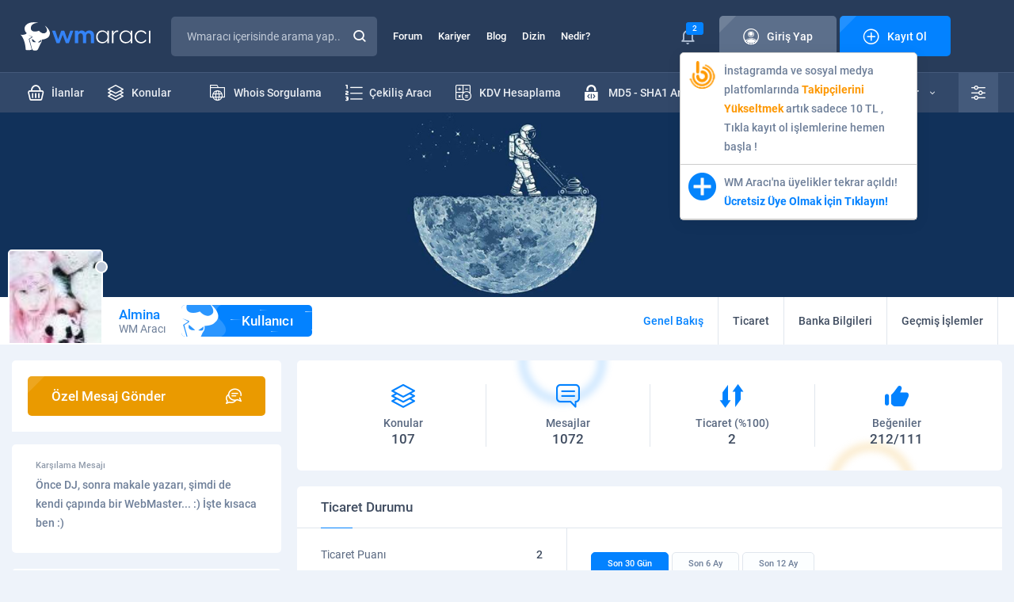

--- FILE ---
content_type: text/html; charset=UTF-8
request_url: https://wmaraci.com/almina
body_size: 11905
content:
<!DOCTYPE html>
<html lang="tr" itemscope="" itemtype="https://schema.org/Organization">
<head>
    <meta charset="utf-8">
        <title>Almina | WM Aracı</title>
    <meta name="viewport" content="width=device-width, initial-scale=1, shrink-to-fit=no">
    <meta name="theme-color" content="#19283f">
    <link rel="stylesheet" href="/assets/icon/style.css?11" />
    <link rel="stylesheet" href="/assets/css/base.min.css?11" />
    <link rel="stylesheet" href="/assets/css/wma.css?11" />
    <link rel="icon" type="image/x-icon" href="/assets/img/favicon.ico" />
    <style>
    body * {
      transition-duration: 0 !important;
    }
        #latest-searchs {
      display: none;
      position: absolute;
      background: #fff;
      width: 300px;
      margin-top: -1px;
    }
    #latest-searchs li {
      padding: 10px 25px;
      border-bottom: 1px solid #eee;
    }
    #latest-searchs li:hover,
    #latest-searchs li.selected {
      background: #F7FAFF;
    }
    .darks.dark #latest-searchs {
      background: #485b78;
    }
    .darks.dark #latest-searchs li {
      border-color: #2e415d;
      color: #c2cbd8;
    }
    .darks.dark #latest-searchs li:hover,
    .darks.dark #latest-searchs li.selected {
      background: #273550;
    }
    .ads-container {
      margin-top: 10px;
      margin-bottom:-20px;
    }
    .login i,
    .login span {
      z-index: 9 !important;
    }
    .ql-editor {
      min-height: 250px;
      background: #fff;
    }
    .ql-align-center {
        text-align: center;
    }
    .ql-align-right {
        text-align: right;
    }
    .ql-align-justify {
        text-align: justify;
    }
    .darks.dark .ql-editor,
    .darks.dark .ql-picker-options {
      background: #1F2D45;
      color: #fff;
    }
    .darks.dark .ql-editor::placeholder {
      color: #fff;
      opacity: 1;
    }
    .darks.dark .ql-editor.ql-blank::before {
      color: #fff;
    }
    .darks.dark .ql-container.ql-snow,
    .darks.dark .ql-toolbar.ql-snow {
      background: #1F2D45;
      border: 1px solid #2E415E;
      color: #fff;
    }
    .darks.dark .ql-snow .ql-stroke {
      stroke: #fff;
    }
    .darks.dark .ql-snow .ql-fill, .ql-snow .ql-stroke.ql-fill {
      fill: #fff;
    }
    .darks.dark .ql-snow .ql-picker {
      color: #fff !important;
    }
    .darks.dark #tool #results {
      background: #1F2D45;
      border: 1px solid #374A67;
    }
    .ql-toolbar {
      width: 100%;
      white-space: nowrap;
    }
    .ql-toolbar .ql-formats:first-child {
      display: none;
    }
    select {
      -webkit-appearance: none;
      appearance: none;
    }
    .select-wrapper:after {
      content: "▼";
      color: #ccc;
      margin-left: -30px;
    }
    #fixMessages > div > div .c li {
      word-break: break-word;
    }
    #fixMessages > div > div .c ul li > div img {
      border-radius: 5px;
    }
    #backToTopBtn {
      position: fixed;
      bottom: 20px;
      right: 10px;
      height: 40px;
      width: 40px;
      display: none;
      place-items: center;
      border-radius: 50%;
      box-shadow: 0 0 10px rgba(0, 0, 0, 0.2);
      cursor: pointer;
      z-index: 9999;
    }
    #backToTopBtn-value {
      display: block;
      height: calc(100% - 5px);
      width: calc(100% - 5px);
      background-color: #101B2C;
      border-radius: 50%;
      display: grid;
      place-items: center;
      font-size: 15px;
      color: #fff;
    }
    @media (min-width: 767px) {
      .hideDesktop {
        display: none;
      }
    }
    @media (min-width: 1000px) {
      .toggle-user-modal {
        max-width: 400px !important;
      }
    }
    @media (max-width: 767px) {
      .toggle-user-modal {
        overflow: hidden !important;
      }
      .toggle-user-modal .more {
        margin-right: 10px;
      }
      body {
        overflow-x: hidden;
      }
      .hideMobile {
        display: none;
      }
      .ql-toolbar {
          width: 100%;
          white-space: normal;
      }
      .ql-toolbar:not(.hidden_menus) > span:nth-last-child(-n+8) {
        display: none;
      }
      .ql-toolbar:not(.hidden_menus) .octicon-chevron-up {
        display: none;
      }
      .ql-toolbar .ql-formats:first-child {
        display: inline-block;
      }
      .ql-toolbar.ql-snow .ql-formats {
        margin-right: 3px !important;
      }
      #profile .content div.page {
        order: 1;
        margin-bottom: 1rem;
      }
      #profile .content div.left {
        display: none;
      }
      .modal-footer .action-buttons {
        display: block !important;
      }
      .modal-footer .action-buttons .btn2 {
        margin-bottom: 1rem;
      }
      #forum {
        margin-top: 2rem; 
      }
      .blogItem > div ul li:first-child {
        display: none;
      }
      footer .bottom .row ul {
          text-align: center;
      }
      #backToTopBtn {
          bottom: 80px;
      }
    }
    .mention {
      border-bottom: 1px dotted;
      border-color: inherit;
      color: #3483f7;
      font-weight: bold;
			  --c: #3483f7; /* the color */
			  --s: .15em;
			  line-height:1.1em;
			  padding-bottom: calc(2.1*var(--s));
			  background: 
				conic-gradient(from 135deg at top,var(--c) 90deg,#0000 0) 
				  left 0 bottom var(--s)/calc(2*var(--s)) var(--s) repeat-x,
				conic-gradient(from -45deg at bottom,var(--c) 90deg,#0000 0) 
				  left var(--s) bottom 0/calc(2*var(--s)) var(--s) repeat-x;
			  -webkit-mask:
				linear-gradient(#000 0 0) content-box,
				linear-gradient(#000 0 0) 0/var(--_p,0%) padding-box no-repeat;
			  transition: .5s;
    }
	.mention:hover {
			  --_p: 100%;
			  color: 3483f7;
	}
    #profile .top .t {
      background: #EEF3FA;
    }
    .darks.dark #profile .top .t {
      background: #101B2C;
    }
    .thread-highlight, .post-deleted, .thread-deleted {
      background: #FFFDE7 !important;
    }
    .thread-deleted .h a{
      text-decoration: line-through !important;
    }
    .quote {
        position: relative;
        margin-bottom: 10px;
        background: #FCFDFF;
        border: 1px solid #D5DBE2;
        border-radius: 5px;
        padding: 12px 75px 12px 20px;
        margin: 0;
    }
    .quote .author a {
        color: #6E7F99;
    }
    .quote .author:before {
        font-family: 'icomoon' !important;
        content: '\e909';
        font-size: 10px;
        color: #EA9A00;
        margin-right: 10px;
    }
    .quote .author strong {
        color: #0382FF;
        font-weight: normal;
    }
    .darks.dark .quote {
        background: #203049;
        border-color: #2E415D;
        color: #D1D9E4;
    }
    .darks.dark .note-editable {
        color: #fff !important;
    }

    .dark #widget .wlist li {
        border-color: #23334C;
    }

    .dark #widget .wlist li:nth-child(2n) {
      background: #18263A;
    }

    .dark #widget .wlist {
        background: #1B293F;
    }

    .widget {
      background: #fff;
      border-radius: 5px;
      margin: 1rem 0;
      padding: 1rem;
    }
    
    .form-group select {
      width: 100%;
      padding: 35px 15px 10px 26px;
      border: none;
      background: none;
      position: relative;
      display: block;
      z-index: 2;
      font-size: 14px;
      color: #596880;
      line-height: 24px;
    }

    .spinner-border {
      display: inline-block;
      width: 2rem;
      height: 2rem;
      vertical-align: text-bottom;
      border: .25em solid currentColor;
          border-right-color: currentcolor;
      border-right-color: transparent;
      border-radius: 50%;
      -webkit-animation: spinner-border .75s linear infinite;
      animation: spinner-border .75s linear infinite;
    }

    .spinner-border-sm {
      width: 1rem;
      height: 1rem;
      border-width: .2em;
    }

    #profile .content .page .tradingStatus table tbody tr td:first-child {
      padding: 0 !important;
    }

    .notificationBox > div > ul li:first-child:last-child {
      text-align: left !important;
    }
    .modal-footer .action-buttons {
      display:flex;
      justify-content:center;
      gap:1rem;
      margin:1rem 0;
    }

    .modal-footer .action-buttons .btn2 {
      width: 100%;
    }

    .visitor-notifications .vn a span {
      position: relative !important;
    }

    .visitor-notifications .vn a img {
      width: 35px;
    }

    .popup-conversation-holder .b {
      position: relative;
    }

    .drag-area, .is-uploading {
      display: none !important;
      position: absolute;
      bottom: 0;
      width: 100%;
      height: 100%;
      background: #121a1f;
      z-index: 99;
      justify-content: center !important;
      align-items: center !important;
      font-size: 28px;
    }
    .drag-area.visible, .is-uploading.visible {
      display: flex !important;
    }
    .notificationBox .vn-image {
      position: relative;
    }
    .notificationBox .vn-image img {
      border-radius: 5px;
    }
    .notificationBox .vn-image .label {
      position: absolute;
      right: -10px;
      top: -3px;
      font-size: 11px;
    }
    body.openFooterMenu {
      padding-bottom: 69px;
    }
    @media (min-width: 767px) {
      body.openFooterMenu {
        padding-bottom: 0 !important;
      }
    }

    @keyframes spinner-border {
      100% {
          -webkit-transform: rotate(360deg);
          transform: rotate(360deg);
      }
    }
    .mcu-toast-close {
      font-size: 10px;
      color: #BCC3CD;
    }
    .conv-post a {
      border-bottom: 1px dotted;
    }
    .sponsor-thread-title {
      display:-webkit-box !important;
      -webkit-line-clamp:2;
      -webkit-box-orient:vertical;
      overflow:hidden;
    }
    .ad-thread::before {
      content: "Sponsor: ";
      font-weight: bold;
      color: red;
    }
    /*
    .post-content p img {
      display: block;
    }
    */
    </style>
    <link rel="stylesheet" href="/assets/css/profile.css?11">
<style>
@media (max-width: 767px) {
    .card2.expertise div {
        overflow-x: scroll;
    }
    .card2.expertise div table {
        width: 600px;
    }
}
</style>
    <script>
    var wm = {
      apiUrl: 'https://wmaraci.com/api',
      user: {
        userid: 0,
        usergroupid: 1,
        username: '',
        darkMode: '0',
        avatar: '/assets/img/avatar.jpg'
      },
    };
    </script>
</head>
<body class="darks openFooterMenu">
          
      <div class="page">
<header>
  <div class="top">
    <div class="container">
      <div class="row">
        <div class="logo">
          <a href="/"><img src="/assets/img/logo.svg" width="176" height="36" alt="wmaraci"></a>
        </div>
        <div class="search">
          <form action="/arama" id="header-search-form" method="get" autocomplete="off" onsubmit="if(document.querySelector('#txtSearch').value.trim().length === 0) return false">
            <input type="text" id="txtSearch" name="q" placeholder="Wmaracı içerisinde arama yap..." autocomplete="new-password">
                                    <button class="icon-magnifying-glass"></button>
            <label for="txtSearch" class="icon-magnifying-glass"></label>
          </form>
                  </div>
        <ul class="menu">
          <li><a href="/forum">Forum</a></li>
          <li><a href="/kariyer">Kariyer</a></li>
          <li><a href="/blog">Blog</a></li>
          <li><a href="/dizin">Dizin</a></li>
          <li><a href="/nedir">Nedir?</a></li>
        </ul>
        

<div class="login">
        <div class="notice">
      <i class="icon-bell"></i>
              <span class="label">2</span>
            <div class="visitor-notifications">
                  <div class="vn" data-id="189"><a target="_blank" href="https://wmaraci.com/w/takipcinizbizden" class="vn-container">
  <div class="vn-image">
    <img src="https://cdn.wmaraci.com/img/takipcinizbizden.png" alt="paneliniz">
  </div>
  <div class="vn-content"> İnstagramda ve sosyal medya platfomlarında <b style="color:#FD9804">Takipçilerini Yükseltmek</b> artık sadece 10 TL  , Tıkla kayıt ol işlemlerine hemen başla !</div>
</a></div>
                  <div class="vn" data-id="29"><a href="https://wmaraci.com/kayit" class="vn-container">
  <div class="vn-image">
    <img src="https://wmaraci.com/images/kayit.svg" alt="wmaraci">
  </div>
  <div class="vn-content"> WM Aracı'na üyelikler tekrar açıldı! <b style="color:#0382FF">Ücretsiz Üye Olmak İçin Tıklayın!</b></div>
</a></div>
              </div>
    </div>
    <a class="btn btn-grey" href="#" data-pop-open="#popLogin">
  <span class="icon"><i class="icon-account"></i>Giriş Yap</span>
  </a>
  <a class="btn" href="/kayit">
  <span class="icon"><i class="icon-plus-sign"></i>Kayıt Ol</span>
  </a>
</div>

<style>
.login .notice .visitor-notifications {
  display: none;
}
.login .notice:hover .visitor-notifications {
  display: block;
}
.visitor-notifications {
  position:absolute;
  width:300px;
  margin-top:10px;
  background:#fff;
  z-index:1;
  border:1px solid #ccc;
  border-radius: 5px;
  box-shadow: 0 4px 20px rgba(0,0,0,0.06);
}
.visitor-notifications .vn {
  padding:10px;
  color: #6E7F99;
  font-weight: 500;
  font-size: 14px;
  line-height: 24px;
  border-bottom: 1px solid #ccc;
}
.darks.dark .visitor-notifications {
  background: #1E2F48;
  border-color: #283C5A;
}
.darks.dark .visitor-notifications .vn {
  border-color: #23334D;
}
</style>
      </div>
    </div>
  </div>
  <div class="bottom">
    <div class="container">
      <div class="row">
        <ul class="menu">
          <li><a href="/yeni-ilanlar"><span><i class="icon-shopping-basket"></i>İlanlar</span></a></li>
          <li><a href="/yeni-konular"><span><i class="icon-layers"></i>Konular</span></a></li>
          <li style="float: right"><a href="/onek-sonek-ekleme"><span><i class="icon-txt-file"></i>Önek - Sonek</span></a></li>
          <li style="float: right"><a href="/md5-sha1-sifre-olusturucu"><span><i class="icon-padlock-html"></i>MD5 - SHA1 Aracı</span></a></li>
          <li style="float: right"><a href="/kdv-hesaplama"><span><i class="icon-calculator"></i>KDV Hesaplama</span></a></li>
          <li style="float: right"><a href="/cekilis-araci"><span><i class="icon-number-list"></i>Çekiliş Aracı</span></a></li>
          <li style="float: right"><a href="/whois"><span><i class="icon-folder-internet"></i>Whois Sorgulama</span></a></li>
        </ul>
        <div class="right">
          <div class="vehicles">
            <a href="/araclar">
            <i class="icon-support"></i>
            Tüm Araçlar
            <span class="icon-down-arrow"></span>
            </a>
            <ul>
                        <li>
                           <a href="/ip-class-sorgulama">
                              <i class="icon-abc-block" style="color:#0382FF"></i>
                              <strong>IP Class Sorgulama</strong>
                              Siteleri a, b ve c ip class'larına göre ayırın.
                           </a>
                        </li>
                        <li>
                           <a href="/link-cikartici">
                              <i class="icon-backlink" style="color: #3DA6A6"></i>
                              <strong>Link Çıkartıcı</strong>
                              Sitenizdeki linkleri çıkartın.
                           </a>
                        </li>
                        <li>
                           <a href="/guclu-sifre-olusturmaguclu-sifre-olusturma">
                              <i class="icon-padlock-check" style="color: #7190FF"></i>
                              <strong>Güçlü Şifre Oluşturma</strong>
                              Bu araç ile çok güçlü şifreler oluşturabilirsiniz.
                           </a>
                        </li>
                        <li>
                           <a href="/araclar">
							  <i class="icon-tool" style="color: #0382FF"></i>
                              <strong>TÜM ARAÇLARIMIZ</strong>
                           </a>
                        </li>
            </ul>
          </div>	
          <div class="settings">
            <a href="#" class="icon-equalizer"></a>
            <ul>
              <li>
                <i class="icon-setting"></i>
                <span>Tema Seçeneği</span>
                <div>
                  <div class="switch switch-grey">
                    <input type="checkbox" id="switchThema" >
                    <label for="switchThema"><i class="icon-sun"></i><i class="icon-moon"></i></label>
                  </div>
                </div>
              </li>
              <li>
                <i class="icon-sound"></i>
                <span>Site Sesleri</span>
                <div>
                  <div class="switch switch-grey">
                    <input type="checkbox" id="switchMute" class="toggle-user-permission" data-permission="permissionSound" >
                    <label for="switchMute"><i class="icon-mute"></i><i class="icon-volume"></i></label>
                  </div>
                </div>
              </li>
              <li>
                <i class="icon-bell"></i>
                <span>Bildirimler</span>
                <div>
                  <div class="switch">
                    <input type="checkbox" id="switchNotice" class="toggle-user-permission" data-permission="permissionNotification" >
                    <label for="switchNotice"></label>
                  </div>
                </div>
              </li>
              <li>
                <i class="icon-pm2"></i>
                <span>Özel Mesaj Al</span>
                <div>
                  <div class="switch">
                    <input type="checkbox" id="switchPrivateMessage" class="toggle-user-permission" data-permission="permissionPm" >
                    <label for="switchPrivateMessage"></label>
                  </div>
                </div>
              </li>
            </ul>
          </div>
        </div>
      </div>
    </div>
  </div>
              <div class="mobile container">
    <div class="row">
      <button class="icon-list"></button>
      <div class="logo">
                                                <a href="/"><img src="/assets/img/logo.svg" width="176" height="36" alt="wmaraci"></a>
                         </div>
      <ul>
        <li class="notification-holder">
          <a href="#"><i class="icon-bell"></i><span class="label notification-count">2</span></a>
          <div class="notificationBox">
            <div>
              <div class="t">
                <strong><i class="icon-bell"></i>Bildirimleriniz</strong>
                <div><a href="#" class="markAllNotificationsAsRead">Tüm Bildirimleri Okundu Say</a></div>
              </div>
              <ul>
                                                <li class="vn" data-id="189"><a target="_blank" href="https://wmaraci.com/w/takipcinizbizden" class="vn-container">
  <div class="vn-image">
    <img src="https://cdn.wmaraci.com/img/takipcinizbizden.png" alt="paneliniz">
  </div>
  <div class="vn-content"> İnstagramda ve sosyal medya platfomlarında <b style="color:#FD9804">Takipçilerini Yükseltmek</b> artık sadece 10 TL  , Tıkla kayıt ol işlemlerine hemen başla !</div>
</a></li>
                                  <li class="vn" data-id="29"><a href="https://wmaraci.com/kayit" class="vn-container">
  <div class="vn-image">
    <img src="https://wmaraci.com/images/kayit.svg" alt="wmaraci">
  </div>
  <div class="vn-content"> WM Aracı'na üyelikler tekrar açıldı! <b style="color:#0382FF">Ücretsiz Üye Olmak İçin Tıklayın!</b></div>
</a></li>
                                            </ul>
              <a href="/bildirimler">Tüm Bildirimleriniz</a>
            </div>
          </div>
        </li>
        <li><a href="/arama" onclick="location.href = '/arama'"><i class="icon-magnifying-glass"></i></a></li>
      </ul>
    </div>
  </div>
</header>

        <div id="profile">
   <style>
#profile .top .t {
   background: #EEF3FA !important;
}
.dark #profile .top .t {
   background: #101B2C !important;
}
</style>
            <div class="top">
                <div class="t">
                    <img src="" data-src="/assets/img/cover.jpg" alt="Almina">
                </div>
                <div class="c">
                    <div class="container">
                        <div class="row">
                            <div class="user">
                                <div>
                                    <img src="/assets/img/load.svg" data-src="https://cdn.wmaraci.com/avatar/avatar10474_1.gif" alt="Almina">
                                    <div class="dot dot-gray"></div>
                                </div>
                                <strong style="color: #0382ff">Almina
                                                                  </strong>
                                <span>WM Aracı</span>
                                <b class="rank"><i class="icon-wm"></i>Kullanıcı</b>
                            </div>
                            <div class="right">
                                <ul>
                                                                        <li>
                                       <a
                                          href="/almina"
                                          class="active"                                       >
                                          <span>
                                             <span class="icon-user"></span>
                                             Genel Bakış
                                          </span>
                                       </a>
                                    </li>
                                    <li>
                                       <a
                                          href="/almina/ticaret"
                                                                                 >
                                          <span>
                                             <span class="icon-shopping-basket"></span>
                                             Ticaret
                                          </span>
                                       </a>
                                    </li>
                                    <li>
                                       <a
                                          href="/almina/banka"
                                                                                 >
                                          <span><span class="icon-bank"></span>Banka Bilgileri</span>
                                       </a>
                                    </li>
                                    <li style="display:inline-block">
                                       <a
                                          href="/almina/gecmis"
                                                                                 >
                                          <span><span class="icon-cog"></span>Geçmiş İşlemler</span>
                                       </a>
                                    </li>
                                                                    </ul>
                            </div>
                        </div>
                    </div>
                </div>
            </div>
               <div class="content container">
      <div class="row">
         
<div class="left profile-sidebar">
         <div class="newSubject" style="margin-bottom: 1rem">
      <div>
         <a href="#" onclick="wma.toast('Üyeye özel mesaj göndermek için giriş yapmalısınız.')" class="btn btn-orange">
            <span class="icon reverse">Özel Mesaj Gönder<i class="icon-bubble-speak"></i></span>
         </a>
      </div>
   </div>
            <div class="welcomeMessage">
      <strong>Karşılama Mesajı</strong>
      <div><p>Önce DJ, sonra makale yazarı, şimdi de kendi çapında bir WebMaster... :) İşte kısaca ben :)</p></div>
   </div>
         <div class="about">
      <h1 class="head4">Kullanıcı Hakkında</h1>
      <ul>
         <li>
            <i class="icon-account"></i>
            <span>Ad Soyad</span>
            <strong>M.. D..</strong>
         </li>
         <li>
            <i class="icon-calendar2"></i>
            <span>Üyelik</span>
            <strong>26.10.2012</strong>
         </li>
         <li>
            <i class="icon-birthday-cake"></i>
            <span>Yaş/Cinsiyet</span>
            <strong>42/K</strong>
         </li>
         <li>
            <i class="icon-briefcase"></i>
            <span>Meslek</span>
            <strong>Genel olarak makaleci</strong>
         </li>
         <li>
            <i class="icon-placeholder"></i>
            <span>Konum</span>
            <strong>Mersin</strong>
         </li>
         <li>
            <i class="icon-chat"></i>
            <span>Mesajlar</span>
            <strong>1072</strong>
         </li>
         <li>
            <i class="icon-like"></i>
            <span>Beğeniler</span>
            <strong>212/111</strong>
         </li>
         <li>
            <i class="icon-trading"></i>
            <span>Ticaret</span>
            <strong class="green">2, %100</strong>
         </li>
      </ul>
   </div>
         <div class="visitor">
      <h3 class="head4">Son Ziyaretler <strong><i class="icon-eye2"></i>10606</strong></h3>
      <ul>
                  <li>
            <a href="/mastermedic" class="img">
               <img src="/assets/img/load.svg" data-src="/assets/img/avatar.jpg" alt="">
               <span class="dot dot-gray"></span>
            </a>
            <strong>
               <a href="/mastermedic" style="color: #0382ff">mastermedic</a>
                           </strong>
            <time datetime="2024-10-15 14:45:37">15.10.2024 14:45</time>
         </li>
                  <li>
            <a href="/ademaydogan" class="img">
               <img src="/assets/img/load.svg" data-src="https://cdn.wmaraci.com/avatar/avatar39954_3.gif" alt="">
               <span class="dot dot-gray"></span>
            </a>
            <strong>
               <a href="/ademaydogan" style="color: #0382ff">ademaydogan</a>
                           </strong>
            <time datetime="2024-09-22 21:19:35">22.09.2024 21:19</time>
         </li>
                  <li>
            <a href="/major1283" class="img">
               <img src="/assets/img/load.svg" data-src="/assets/img/avatar.jpg" alt="">
               <span class="dot dot-gray"></span>
            </a>
            <strong>
               <a href="/major1283" style="color: #0382ff">Major1283</a>
                           </strong>
            <time datetime="2024-08-13 12:58:32">13.08.2024 12:58</time>
         </li>
                  <li>
            <a href="/miptazel" class="img">
               <img src="/assets/img/load.svg" data-src="https://cdn.wmaraci.com/avatar/avatar55632_1.gif" alt="">
               <span class="dot dot-gray"></span>
            </a>
            <strong>
               <a href="/miptazel" style="color: #0382ff">miptazel</a>
                           </strong>
            <time datetime="2024-06-27 19:27:26">27.06.2024 19:27</time>
         </li>
                  <li>
            <a href="/kersoy" class="img">
               <img src="/assets/img/load.svg" data-src="/assets/img/avatar.jpg" alt="">
               <span class="dot dot-gray"></span>
            </a>
            <strong>
               <a href="/kersoy" style="color: #0382ff">kersoy</a>
                           </strong>
            <time datetime="2024-03-05 10:27:55">05.03.2024 10:27</time>
         </li>
               </ul>
   </div>
   </div>

<style>
html, body {overscroll-behavior-x: none;}
.visitor ul li i {
   color: #0382ff;
}
</style>

<script>
    var min_horizontal_move = 30;
    var max_vertical_move = 30;
    var within_ms = 1000;
 
    var start_xPos;
    var start_yPos;
    var start_time;

    function touch_start(event) {
        start_xPos = event.touches[0].pageX;
        start_yPos = event.touches[0].pageY;
        start_time = new Date();
    }
 
 
    function touch_end(event) {
        var end_xPos = event.changedTouches[0].pageX;
        var end_yPos = event.changedTouches[0].pageY;
        var end_time = new Date();
        var move_x = end_xPos - start_xPos;
        var move_y = end_yPos - start_yPos;
        var elapsed_time = end_time - start_time;
        if (Math.abs(move_x) > min_horizontal_move && Math.abs(move_y) < max_vertical_move && elapsed_time < within_ms) {
            if (move_x < 0) {
                document.querySelector('.profile-sidebar').style.display = 'none';
            } else {
                document.querySelector('.profile-sidebar').style.display = 'block';
            }
        }
    }
 
    document.addEventListener('touchstart', touch_start);
    document.addEventListener('touchend', touch_end);
</script>         <div class="page account">
                                                <div class="status">
               <ul>
                  <li style="border-left: none">
                    <a href="/almina/konular">
                        <i class="icon-layers"></i>
                        <span>Konular</span>
                        <strong>107</strong>
                    </a>
                  </li>
                  <li>
                    <a href="/almina/mesajlar">
                        <i class="icon-speech-bubble-with-text-lines"></i>
                        <span>Mesajlar</span>
                        <strong>1072</strong>
                    </a>
                  </li>
                  <li>
                    <a href="/almina/ticaret">
                        <i class="icon-trading"></i>
                        <span>Ticaret (%100)</span>
                        <strong>2</strong>
                    </a>
                  </li>
                  <li>
                    <a href="/almina/begeniler">
                        <i class="icon-like"></i>
                        <span>Beğeniler</span>
                        <strong>212/111</strong>
                    </a>
                  </li>
               </ul>
            </div>
            <div class="card2 tradingStatus">
                <h3 class="head4">Ticaret Durumu</h3>
                <div class="row">
                    <div class="point">
                        <ul>
                            <li><span>Ticaret Puanı</span><strong>2</strong></li>
                            <li><span>Ticaret Yüzdesi</span><strong class="green">%100</strong></li>
                        </ul>
                        <ol>
                            <li>
                                <p>
                                    <i class="icon-check2"></i>
                                    OLUMLU
                                    <strong></strong>
                                </p>
                            </li>
                            <li>
                                <p>
                                    <i class="icon-none"></i>
                                    TARAFSIZ
                                    <strong></strong>
                                </p>
                            </li>
                            <li>
                                <p>
                                    <i class="icon-cancel"></i>
                                    OLUMSUZ
                                    <strong></strong>
                                </p>
                            </li>
                        </ol>
                    </div>
                    <div class="history">
                        <ul>
                            <li><a href="#" class="active" data-period="1">Son 30 Gün</a></li>
                            <li><a href="#" data-period="2">Son 6 Ay</a></li>
                            <li><a href="#" data-period="3">Son 12 Ay</a></li>
                        </ul>
                        <ol>
                            <li class="rate positive">
                                <i class="icon-check2"></i>
                                <span>Olumlu Bildirimler</span>
                                <strong>-</strong>
                                <div>
                                    <div class="bar">
                                        <div class="green" style="width:0"></div>
                                    </div>
                                </div>
                            </li>
                            <li class="rate neutral">
                                <i class="icon-none"></i>
                                <span>Tarafsız Bildirimler</span>
                                <strong>-</strong>
                                <div>
                                    <div class="bar">
                                        <div class="gray" style="width:0"></div>
                                    </div>
                                </div>
                            </li>
                            <li class="rate negative">
                                <i class="icon-cancel"></i>
                                <span>Olumsuz Bildirimler</span>
                                <strong>-</strong>
                                <div>
                                    <div class="bar">
                                        <div class="red" style="width:0"></div>
                                    </div>
                                </div>
                            </li>
                        </ol>
                    </div>
                </div>
            </div>
            <div class="tradingStatus">
                <div class="row">
                    <table>
                        <thead>
                            <tr>
                                <th colspan="2">
                                    <div data-dropdown="changeTradingStatus" class="dropdown2">
                                        <label class="label" for="checkTradingStatus"><span>Tüm Ticaret Bildirimleri</span><i class="icon-down-arrow"></i></label>
                                        <input type="checkbox" id="checkTradingStatus">
                                        <ul>
                                            <li><label for="checkTradingStatus" data-rating="">Tüm Ticaret Bildirimleri</label></li>
                                            <li><label for="checkTradingStatus" data-rating="positive">Olumlu Bildirimler</label></li>
                                            <li><label for="checkTradingStatus" data-rating="neutral">Tarafız Bildirimler</label></li>
                                            <li><label for="checkTradingStatus" data-rating="negative">Olumsuz Bildirimler</label></li>
                                        </ul>
                                    </div>
                                </th>
                                <th class="date">Tarih</th>
                                <th class="user">Gönderen</th>
                            </tr>
                        </thead>
                        <tbody class="trading-list">
                            <td colspan="5">...</td>
                        </tbody>
                    </table>
                </div>
                <div id="pagination"></div>
            </div>
                                                            </div>
      </div>
   </div>
</div>
          
      <footer>
                     <div class="container ads-container">
         <div class="row row-ads wmads2">
                           <div class="col "><a target="_blank" title="reklam" href="https://wmaraci.com/reklam"><img alt="reklam" src="https://cdn.wmaraci.com/img/wmreklam.jpg"></a></div>
                           <div class="col hideMobile "><a target="_blank" title="reklam" href="https://wmaraci.com/reklam"><img alt="reklam" src="https://cdn.wmaraci.com/img/wmreklam.jpg"></a></div>
                     </div>
         </div>
                  <div class="center">
      <div class="container">
         <div class="row">
            <div class="left">
               <img src="/assets/img/load.svg" data-src="/assets/img/logo.svg" width="176" height="36" alt="wmaraci">
               <strong>Copyright © 2010 - 2026</strong>
               <p>
                  WM Aracı, BTK onaylı bir yer sağlayıcı olarak içerikleri kontrol etme ya da araştırma yükümlülüğü yoktur. Hukuka aykırı olduğunu düşündüğünüz içerikleri lütfen bize bildiriniz.
               </p>
               <a href="/iletisim" class="btn btn-grey"><span class="icon"><i class="icon-exclamation"></i>Aykırı İçerik Bildir</span></a>
               <ul>
                  <li><a href="https://facebook.com/wmaraci" target="_blank" rel="nofollow" class="icon-facebook"></a></li>
                  <li><a href="https://twitter.com/wmaraci" target="_blank" rel="nofollow" class="icon-x"></a></li>
                  <li><a href="https://t.me/wmaraci" target="_blank" rel="nofollow" class="icon-telegram"></a></li>
                  <li><a href="https://www.youtube.com/wmaracicom" target="_blank" rel="nofollow" class="icon-youtube"></a></li>
                  <li><a href="https://www.instagram.com/wmaraci/" target="_blank" rel="nofollow" class="icon-instagram"></a></li>
               </ul>
            </div>
            <div class="right">
               <div class="row">
                  <div>
                     <strong class="head"><i class="icon-support"></i>Araçlar</strong>
                     <ul>
                        <li><a href="/whois">Whois Sorgulama</a></li>
                        <li><a href="#">SEO Analiz</a></li>
                        <li><a href="#">Site Analiz</a></li>
                        <li><a href="#">Sıra Bulucu</a></li>
                        <li><a href="/araclar">Kod/Tasarım Araçları</a></li>
                        <li><a href="/araclar">Site Araçları</a></li>
                     </ul>
                  </div>
                  <div>
                     <strong class="head"><i class="icon-layers"></i>WM Aracı Forum</strong>
                     <ul>
                        <li><a href="/yeni-ilanlar">İlanlar</a></li>
                        <li><a href="/yeni-konular">Konular</a></li>
                        <li><a href="/arama">Gelişmiş Arama</a></li>
                        <li><a href="/sikayet">Şikayetim Var</a></li>
                        <li><a href="/anketler">Anketler</a></li>
                        <li><a href="/gorseller">Görseller</a></li>
                     </ul>
                  </div>
                  <div>
                     <strong class="head"><i class="icon-more"></i>Diğer Sayfalar</strong>
                     <ul>
                        <li><a href="/hakkimizda">Hakkımızda</a></li>
                        <li><a href="/premium">Premium Üyelikler</a></li>
                        <li><a href="/gizlilik-politikasi">Gizlilik Politikası</a></li>
                        <li><a href="/mesafeli-satis-sozlesmesi">Mesafeli Satış Sözleşmesi</a></li>
                        <li><a href="/teslimat-ve-iade">Teslimat ve İade Politikası</a></li>
                        <li><a href="/hukuka-aykirilik-bildirimi">Hukuka Aykırılık Bildirimi</a></li>
                     </ul>
                  </div>
               </div>
            </div>
         </div>
      </div>
   </div>
   <div class="bottom">
      <div class="container">
         <div class="row">
            <ul>
               <li><a href="/hakkimizda">Hakkımızda</a></li>
               <li><a href="/reklam">Reklam & İş Birlikleri</a></li>
               <li><a href="/iletisim">Bize Ulaşın</a></li>
            </ul>
            <div>
               <span>WM Aracı, <b>Cesur.NET İnternet Teknolojileri</b>'nde güvenle barınmaktadır.</span>
            </div>
         </div>
      </div>
   </div>
</footer>
<div id="footerMenu">
   <button style="z-index:1"><i class="icon-arrow-bottom"></i><i class="icon-arrow-top"></i></button>
   <ul>
      <li><a href="/"><i class="icon-home"></i>ANASAYFA</a></li>
      <li><a href="/forum"><i class="icon-layers"></i>FORUM</a></li>
            <li><a href="/giris"><i class="icon-account"></i>GİRİŞ YAP</a></li>
      <li><a href="/kayit"><i class="icon-plus-sign"></i>KAYIT OL</a></li>
         </ul>
</div>
</div>

<div id="mobileMenu">
   <div class="content">
      <div class="main">
         <a href="#" class="icon-times"></a>
         <div class="logined">
            <div>
                            &nbsp;
                          </div>
            <ul>
                              <li><a href="/giris"><i class="icon-account"></i><span>Giriş Yap</span></a></li>
               <li><a href="#" class="openSettings"><i class="icon-equalizer"></i><span>Site Ayarları</span><b class="icon-arrow-right"></b></a></li>
                           </ul>
         </div>
         <ul class="menu">
            <li><a href="/yeni-ilanlar"><i class="icon-shopping-basket"></i>İlanlar</a></li>
            <li><a href="/yeni-konular"><i class="icon-layers"></i>Konular</a></li>
            <li class="subs">
               <a href="#"><i class="icon-support"></i>Araçlar<span class="icon-down-arrow"></span></a>
               <ul class="vehicle">
                        <li>
                           <a href="/whois">
                              <i class="icon-folder-internet" style="color:#18C65D"></i>
                              <strong>Whois Sorgulama</strong>
                              Hızlı ve kolay bir şekilde whois sorgulama yapın.
                           </a>
                        </li>
                        <li>
                           <a href="/ip-class-sorgulama">
                              <i class="icon-abc-block" style="color:#0382FF"></i>
                              <strong>IP Class Sorgulama</strong>
                              Siteleri a, b ve c ip class'larına göre ayırın.
                           </a>
                        </li>
                        <li>
                           <a href="/cekilis-araci">
                              <i class="icon-number-list" style="color:#83CB6A"></i>
                              <strong>Çekiliş Aracı</strong>
                              Gelişmiş özelliklere sahip çekiliş aracı.
                           </a>
                        </li>
               </ul>
            </li>
         </ul>
         <ul class="sub">
            <li><a href="/forum">Forum</a></li>
            <li><a href="/kariyer">Kariyer</a></li>
            <li><a href="/blog">Blog</a></li>
            <li><a href="/dizin">Dizin</a></li>
            <li><a href="/nedir">Nedir?</a></li>
         </ul>
      </div>
      <div class="settings">
         <a href="#" class="icon-times"></a>
         <div class="top">
            <a href="#" class="icon-arrow-left"></a>
            <strong>Site Ayarları</strong>
         </div>
         <ul>
            <li>
               <div>
                  <i class="icon-setting"></i>
                  <span>Tema Seçeneği</span>
                  <div>
                     <div class="switch switch-grey">
                        <input type="checkbox" id="switchMobileThema" >
                        <label for="switchMobileThema"><i class="icon-sun"></i><i class="icon-moon"></i></label>
                     </div>
                  </div>
               </div>
            </li>
            <li>
               <div>
                  <i class="icon-sound"></i>
                  <span>Site Sesleri</span>
                  <div>
                     <div class="switch switch-grey">
                        <input type="checkbox" id="switchMobileMute" class="toggle-user-permission" data-permission="permissionSound"  disabled>
                        <label for="switchMobileMute"><i class="icon-mute"></i><i class="icon-volume"></i></label>
                     </div>
                  </div>
               </div>
            </li>
            <li>
               <div>
                  <i class="icon-bell"></i>
                  <span>Bildirimler</span>
                  <div>
                     <div class="switch">
                        <input type="checkbox" id="switchMobileNotice" class="toggle-user-permission" data-permission="permissionNotification"  disabled checked>
                        <label for="switchMobileNotice"></label>
                     </div>
                  </div>
               </div>
            </li>
            <li>
               <div>
                  <i class="icon-bubble-speak"></i>
                  <span>Özel Mesaj Al</span>
                  <div>
                     <div class="switch">
                        <input type="checkbox" id="switchMobilePrivateMessage" class="toggle-user-permission" data-permission="permissionPm"  disabled>
                        <label for="switchMobilePrivateMessage"></label>
                     </div>
                  </div>
               </div>
            </li>
         </ul>
      </div>
   </div>
   <div class="overlay"></div>
</div>

<div class="pop" id="popLogin">
   <div class="content">
      <div>
         <div>
            <div class="content login">
               <div>
                  <div class="head3">
                     <h2>Üye Girişi Yap</h2>
                     <strong>Kullanıcı bilgileriniz ile üye girişi yapabilirsiniz.</strong>
                     <i class="icon-account"></i>
                     <a href="#" data-pop-close="#popLogin" class="icon-times2"></a>
                  </div>
                  <div class="form">
                     <div class="form-group icon phone">
                        <i class="icon-phone-call"></i>
                        <span>Telefon numaranız</span>
                        <input type="text" name="email" class="activate-autocomplete" style="padding-left: 75px">
                     </div>
                     <div class="form-group icon">
                        <i class="icon-key"></i>
                        <span>Şifreniz</span>
                        <input type="password" name="password" class="activate-autocomplete">
                        <b class="icon-eye"></b>
                     </div>
                     <div class="checkbox">
                        <input type="checkbox" name="rememberme" id="chckHistory" value="1">
                        <label for="chckHistory"><i class="icon-check"></i>Sonraki girişlerimde beni hatırla.</label>
                     </div>
                     <button class="btn btn-md login-btn"><span class="icon reverse">Üye Girişi Yap <i class="icon-arrow-right"></i></span></button>
                     <button class="btn btn-extra-light-grey btn-sm forgot-password"><span>Şifremi Unuttum!</span></button>
                  </div>
               </div>
            </div>
         </div>
      </div>
   </div>
   <div class="overlay"></div>
</div>

<div id="fixMessages"></div>

        <script src="/assets/js/cash.min.js"></script>
    <script src="/assets/js/build.js"></script>
    <script src="/assets/js/wma.js?3"></script>
    <script src="/assets/js/custom.js"></script>
    
    <script>
    $('input:not(.activate-autocomplete), form:not(.activate-autocomplete)').attr('autocomplete','new-password');
    $("#footerMenu button").on("click",function(e){
      if($("body").hasClass("openFooterMenu")){
        wma.setCookie('mobileFoterMenu', 'off');
      }else{
        wma.setCookie('mobileFoterMenu', 'on');
      }
    });
    $("#switchThema").on("change",function(){
      var darkMode;
      if($("#switchThema").prop("checked")){
        $("body").addClass("dark");
        wma.setCookie('darkMode', 'dark');
        darkMode = 1;
      }else{
        $("body").removeClass("dark");
        wma.setCookie('darkMode', '');
        darkMode = 0;
      }
      if (wm.user.userid) {
        wma.post('/profile/setDarkMode', {darkMode: darkMode}, function() {});
      }
    });
    $("#switchMobileThema").on("change",function(){
      var darkMode;
      if($("#switchMobileThema").prop("checked")){
        $("body").addClass("dark");
        wma.setCookie('darkMode', 'dark');
        darkMode = 1;
      }else{
        $("body").removeClass("dark");
        wma.setCookie('darkMode', '');
        darkMode = 0;
      }
      if (wm.user.userid) {
        wma.post('/profile/setDarkMode', {darkMode: darkMode}, function() {});
      }
    });
    $('#popLogin .forgot-password').on('click', function(e) {
      e.preventDefault();
      location.href = '/sifremi-unuttum';
    });
    $('#popLogin .login-btn').on('click', function(e) {
      e.preventDefault();
      var loginData = {
        email: $('#popLogin input[name="email"]').val(),
        password: $('#popLogin input[name="password"]').val(),
        rememberme: $('#popLogin input[name="rememberme"]').is(':checked')
      };
      wma.post('/auth/login', loginData, function(data) {
        if (data.status == 'success') {
          if (data.sms) {
            $('#popLogin [data-pop-close="#popLogin"]').trigger('click');
            wma.form({
              title: {
                  title: "Doğrulama Kodunu Girin",
                  subTitle: "Giriş için telefonunuza gönderilen kodu girin.",
                  icon: "icon-sms",
              },
              fields: {
                code: {
                  label: 'Doğrulama Kodu',
                  value: '',
                  type:  'text'
                }
              },
              callback: function(data) {
                var newData = loginData;
                    newData.code = data.code;
                wma.post('/auth/login', newData, function(d) {
                  if (d.status == 'success') {
                    location.href = location.href.replace('#', '');
                  } else {
                    wma.toast(d.title);
                  }
                });
              }
            });
            wma.activeModal.find('.content').css('width', '440px');
            wma.activeModal.find('button').text('Üye Girişi Yap');
            wma.activeModal.find('form').on('submit', function(e) {
              e.preventDefault();
              wma.activeModal.find('.mcuLoadingButton').trigger('click');
            });
          } else {
            localStorage.removeItem('fixedConversations');
            if (data.redirect == '/yeniden-degerlendir') {
              location.href = data.redirect;
            } else {
              location.href = location.href.replace('#', '');
            }
          }
        } else {
          wma.toast(data);
        }
      });
      return;
    });

    $('#popLogin input').on('keyup', function(e) {
      if (e.key == 'Enter') {
        $('#popLogin .login-btn').trigger('click');
      }
    });

    var notificationCount = localStorage.getItem('notificationCount') || 0;
    var conversationCount = localStorage.getItem('conversationCount') || 0;

        $('body').on('click', '.vn', function() {
      wma.post('/forum/setVisitorNotificationAsRead', {id: $(this).data('id')}, function(d) {});
    });
    $('body').on('click', '.start-popup-conversation', function(e) {
      e.preventDefault();
          return wma.toast('Üyeye özel mesaj göndermek için giriş yapmalısınız.');
    });
    
    
    
    
    
    
    
    
    
    
    
        
        var visitorNotificationTriggered = localStorage.getItem('visitorNotificationTriggered') || 0;
    if (!visitorNotificationTriggered) {
      setTimeout(function() {
        document.querySelector('.visitor-notifications').style.display = 'block';
      }, 3000);
      $(document).on('mouseup', function(e) {
        var container = $(".notice");
        if (!container.is(e.target) && container.has(e.target).length === 0) {
          document.querySelector('.visitor-notifications').style.display = '';
        }
      });
      localStorage.setItem('visitorNotificationTriggered', 1);
    }
    
    
        </script>

    <script>
var user = {
   userid: 10474
};


$(".approve-skill").on("click", function (e) {
    e.preventDefault();
    if (!wm.user.userid) {
       alert('Giriş yapmadan bu uzmanlığı onaylayamazsınız.');
       return;
    }
    if (wm.user.userid == user.userid) {
       alert('Kendi uzmanlığınızı onaylayamazsınız.');
       return;
    }
    var that = $(this);
    var first = that.html();
    wma.post("/profile/approveUserSkill", { userid: user.userid, id: that.closest('tr').data('id') }, function (data) {
        if (data.status == "success") {
           if (data.likeCount) {
              that.parent().find('b').removeClass('none');
           } else {
              that.parent().find('b').addClass('none');
           }
           that.parent().find('b').text(data.likeCount);
           that.html(first);
           if (data.isLiked) {
              that.addClass("active");
           } else {
              that.removeClass("active");
           }
        } else {
            that.html(first);
            wma.toast(data);
        }
    });
});

var postData = {
    userid: 10474,
    filters: {
        rating: null,
    },
    currentPage: 1,
};

var tradeStatus = {
    '-1': 'icon-cancel',
    0: 'icon-none',
    1: 'icon-check2'
};

function getUserTrades() {
    var that = $('.trading-list');
    that.find('td').html('<span class="textLoad"></span>');
    wma.post("/profile/getUserTrades", postData, function (data) {
        if (data.total > 0) {
            var list = '';
            tradeList = data.data;
            data.data.forEach(function(row) {
                list += '<tr data-id="'+ row.rateid +'">';
                list += '<td><i class="'+ tradeStatus[row.rating] +'"></i></td>';
                list += '<td class="show-message" style="cursor:pointer">' + row.subject;
                list += '<p>';
                list += '<a href="/' + wma.seo(row.username) +'">'+ row.username +'</a>';
                list += '<time datetime="'+ row.dateline +'">'+ wma.formatDate(row.dateline.split(' ')[0]) +'</time>';
                list += '</p>';
                list += '</td>';
                list += '<td class="date"><time datetime="'+ row.dateline +'">'+ wma.formatDate(row.dateline.split(' ')[0]) +'</time></td>';
                list += '<td class="user"><a href="/' + wma.seo(row.username) +'">'+ row.username +'</a></td>';
                list += '</tr>';
            });
            that.html(list);
            $('.pager').removeClass('none');
            wma.paginate({
                selector: '#pagination',
                perPage: data.perPage,
                currentPage: data.currentPage,
                total: data.total,
            });
                    } else {
            that.html('<td colspan="5" style="height:50px;font-size:13px">Ticaret puanı bulunamadı.</td>');
            $('.pager').addClass('none');
        }
    });
}

getUserTrades();

$('body').on('click', '.pager a', function(e) {
    e.preventDefault();
    postData.currentPage = $(this).data('page');
    $('.pager a').removeClass('active');
    $(this).addClass('active');
    getUserTrades();
});

$('body').on('click', '.history a', function(e) {
    e.preventDefault();
    $('.history a').removeClass('active');
    $(this).addClass('active');
    $('.history li strong').html(wma.spinnerSm.replace('span class', 'span style="padding:2px" class'));
    getUserTradeStatsByMonth($(this).data('period'));
});

function getUserTradeStatsByMonth(period) {
 wma.post("/profile/getUserTradeStatsByMonth", { userid: postData.userid, period: period }, function (data) {
        $('.history .rate.positive strong').text(data.positive);
        $('.history .rate.neutral strong').text(data.neutral);
        $('.history .rate.negative strong').text(data.negative);
        $('.history .rate.positive .bar div').css('width', data.positiveRate + '%');
        $('.history .rate.neutral .bar div').css('width', data.neutralRate + '%');
        $('.history .rate.negative .bar div').css('width', data.negativeRate + '%');
  });
}

$('body').on('click', '.show-message', function() {
    var rateid = $(this).closest('tr').data('id');
    var trade = tradeList.filter(function(trade) {
        return trade.rateid == rateid;
    })[0];
    wma.modal({
        title: trade.subject,
        icon: "icon-comment",
    }, '<div class="trade-comments">'+ wma.spinnerSm + '</div>');
    var comments = '';
    wma.post('/profile/getUserTradeComments', {rateid: trade.rateid}, function(d) {
        d.forEach(function(comment) {
            comments += '<div style="border:1px solid #eee;padding: 1rem;margin-bottom: 1rem"><strong>'+ comment.username +'</strong><br>' + comment.comment + '</div>';
        });
        if (trade.dealurl) {
            comments += '<a href="'+ trade.dealurl +'" target="_blank">İçeriğe Git</a>';
        }
        $('.trade-comments').html(comments);
    });
    /*
    trade.message + (trade.dealurl ? '' : ''
    
    */
});

getUserTradeStatsByMonth(1);
</script>

    <script async src="https://www.googletagmanager.com/gtag/js?id=UA-8647194-20"></script>
    <script>
      window.dataLayer = window.dataLayer || [];
      function gtag(){dataLayer.push(arguments);}
      gtag('js', new Date());
      gtag('config', 'UA-8647194-20');
    </script>
</body>
</html>


--- FILE ---
content_type: application/javascript
request_url: https://wmaraci.com/assets/js/cash.min.js
body_size: 5576
content:
/* MIT https://github.com/fabiospampinato/cash */
(function(){
  'use strict';var e={"class":"className",contenteditable:"contentEditable","for":"htmlFor",readonly:"readOnly",maxlength:"maxLength",tabindex:"tabIndex",colspan:"colSpan",rowspan:"rowSpan",usemap:"useMap"};function aa(a,b){try{return a(b)}catch(c){return b}}
  var k=document,m=window,ba=k.documentElement,n=k.createElement.bind(k),ca=n("div"),p=n("table"),da=n("tbody"),ea=n("tr"),q=Array.isArray,r=Array.prototype,fa=r.concat,t=r.filter,ha=r.indexOf,ia=r.map,ja=r.push,ka=r.slice,u=r.some,la=r.splice,ma=/^#(?:[\w-]|\\.|[^\x00-\xa0])*$/,na=/^\.(?:[\w-]|\\.|[^\x00-\xa0])*$/,oa=/<.+>/,pa=/^\w+$/;function v(a,b){return a&&(w(b)||x(b))?na.test(a)?b.getElementsByClassName(a.slice(1)):pa.test(a)?b.getElementsByTagName(a):b.querySelectorAll(a):[]}
  var B=function(){function a(a,c){if(a){if(a instanceof B)return a;var b=a;if(C(a)){if(b=(c instanceof B?c[0]:c)||k,b=ma.test(a)?b.getElementById(a.slice(1)):oa.test(a)?qa(a):v(a,b),!b)return}else if(D(a))return this.ready(a);if(b.nodeType||b===m)b=[b];this.length=b.length;a=0;for(c=this.length;a<c;a++)this[a]=b[a]}}a.prototype.init=function(b,c){return new a(b,c)};return a}(),E=B.prototype,F=E.init;F.fn=F.prototype=E;E.length=0;E.splice=la;"function"===typeof Symbol&&(E[Symbol.iterator]=r[Symbol.iterator]);
  E.map=function(a){return F(fa.apply([],ia.call(this,function(b,c){return a.call(b,c,b)})))};E.slice=function(a,b){return F(ka.call(this,a,b))};var ra=/-([a-z])/g;function G(a){return a.replace(ra,function(a,c){return c.toUpperCase()})}F.guid=1;function sa(a,b){var c=a&&(a.matches||a.webkitMatchesSelector||a.msMatchesSelector);return!!c&&!!b&&c.call(a,b)}function H(a){return!!a&&a===a.window}function w(a){return!!a&&9===a.nodeType}function x(a){return!!a&&1===a.nodeType}
  function D(a){return"function"===typeof a}function C(a){return"string"===typeof a}function ta(a){return!isNaN(parseFloat(a))&&isFinite(a)}function I(a){if("object"!==typeof a||null===a)return!1;a=Object.getPrototypeOf(a);return null===a||a===Object.prototype}F.isWindow=H;F.isFunction=D;F.isArray=q;F.isNumeric=ta;F.isPlainObject=I;E.get=function(a){if(void 0===a)return ka.call(this);a=Number(a);return this[0>a?a+this.length:a]};E.eq=function(a){return F(this.get(a))};E.first=function(){return this.eq(0)};
  E.last=function(){return this.eq(-1)};function J(a,b,c){if(c)for(c=a.length;c--&&!1!==b.call(a[c],c,a[c]););else if(I(a)){var d=Object.keys(a);c=0;for(var h=d.length;c<h;c++){var f=d[c];if(!1===b.call(a[f],f,a[f]))break}}else for(c=0,h=a.length;c<h&&!1!==b.call(a[c],c,a[c]);c++);return a}F.each=J;E.each=function(a){return J(this,a)};E.prop=function(a,b){if(a){if(C(a))return a=e[a]||a,2>arguments.length?this[0]&&this[0][a]:this.each(function(c,h){h[a]=b});for(var c in a)this.prop(c,a[c]);return this}};
  E.removeProp=function(a){return this.each(function(b,c){delete c[e[a]||a]})};function K(){for(var a=[],b=0;b<arguments.length;b++)a[b]=arguments[b];b="boolean"===typeof a[0]?a.shift():!1;var c=a.shift(),d=a.length;if(!c)return{};if(!d)return K(b,F,c);for(var h=0;h<d;h++){var f=a[h],g;for(g in f)b&&(q(f[g])||I(f[g]))?(c[g]&&c[g].constructor===f[g].constructor||(c[g]=new f[g].constructor),K(b,c[g],f[g])):c[g]=f[g]}return c}F.extend=K;E.extend=function(a){return K(E,a)};
  function L(a){return C(a)?function(b,c){return sa(c,a)}:D(a)?a:a instanceof B?function(b,c){return a.is(c)}:a?function(b,c){return c===a}:function(){return!1}}E.filter=function(a){var b=L(a);return F(t.call(this,function(a,d){return b.call(a,d,a)}))};function M(a,b){return b?a.filter(b):a}var ua=/\S+/g;function N(a){return C(a)?a.match(ua)||[]:[]}E.hasClass=function(a){return!!a&&u.call(this,function(b){return x(b)&&b.classList.contains(a)})};
  E.removeAttr=function(a){var b=N(a);return this.each(function(a,d){x(d)&&J(b,function(a,b){d.removeAttribute(b)})})};E.attr=function(a,b){if(a){if(C(a)){if(2>arguments.length){if(!this[0]||!x(this[0]))return;var c=this[0].getAttribute(a);return null===c?void 0:c}return void 0===b?this:null===b?this.removeAttr(a):this.each(function(c,h){x(h)&&h.setAttribute(a,b)})}for(c in a)this.attr(c,a[c]);return this}};
  E.toggleClass=function(a,b){var c=N(a),d=void 0!==b;return this.each(function(a,f){x(f)&&J(c,function(a,c){d?b?f.classList.add(c):f.classList.remove(c):f.classList.toggle(c)})})};E.addClass=function(a){return this.toggleClass(a,!0)};E.removeClass=function(a){return arguments.length?this.toggleClass(a,!1):this.attr("class","")};
  function O(a,b,c,d){for(var h=[],f=D(b),g=d&&L(d),y=0,z=a.length;y<z;y++)if(f){var l=b(a[y]);l.length&&ja.apply(h,l)}else for(l=a[y][b];!(null==l||d&&g(-1,l));)h.push(l),l=c?l[b]:null;return h}function P(a){return 1<a.length?t.call(a,function(a,c,d){return ha.call(d,a)===c}):a}F.unique=P;E.add=function(a,b){return F(P(this.get().concat(F(a,b).get())))};function Q(a,b,c){if(x(a)){var d=m.getComputedStyle(a,null);return c?d.getPropertyValue(b)||void 0:d[b]||a.style[b]}}
  function R(a,b){return parseInt(Q(a,b),10)||0}var S=/^--/,T={},va=ca.style,wa=["webkit","moz","ms"];function xa(a,b){void 0===b&&(b=S.test(a));if(b)return a;if(!T[a]){b=G(a);var c=""+b[0].toUpperCase()+b.slice(1);b=(b+" "+wa.join(c+" ")+c).split(" ");J(b,function(b,c){if(c in va)return T[a]=c,!1})}return T[a]}
  var ya={animationIterationCount:!0,columnCount:!0,flexGrow:!0,flexShrink:!0,fontWeight:!0,gridArea:!0,gridColumn:!0,gridColumnEnd:!0,gridColumnStart:!0,gridRow:!0,gridRowEnd:!0,gridRowStart:!0,lineHeight:!0,opacity:!0,order:!0,orphans:!0,widows:!0,zIndex:!0};function za(a,b,c){void 0===c&&(c=S.test(a));return c||ya[a]||!ta(b)?b:b+"px"}
  E.css=function(a,b){if(C(a)){var c=S.test(a);a=xa(a,c);if(2>arguments.length)return this[0]&&Q(this[0],a,c);if(!a)return this;b=za(a,b,c);return this.each(function(d,f){x(f)&&(c?f.style.setProperty(a,b):f.style[a]=b)})}for(var d in a)this.css(d,a[d]);return this};var Aa=/^\s+|\s+$/;function Ba(a,b){a=a.dataset[b]||a.dataset[G(b)];return Aa.test(a)?a:aa(JSON.parse,a)}
  E.data=function(a,b){if(!a){if(!this[0])return;var c={},d;for(d in this[0].dataset)c[d]=Ba(this[0],d);return c}if(C(a))return 2>arguments.length?this[0]&&Ba(this[0],a):void 0===b?this:this.each(function(c,d){c=b;c=aa(JSON.stringify,c);d.dataset[G(a)]=c});for(d in a)this.data(d,a[d]);return this};function Ca(a,b){var c=a.documentElement;return Math.max(a.body["scroll"+b],c["scroll"+b],a.body["offset"+b],c["offset"+b],c["client"+b])}
  function Da(a,b){return R(a,"border"+(b?"Left":"Top")+"Width")+R(a,"padding"+(b?"Left":"Top"))+R(a,"padding"+(b?"Right":"Bottom"))+R(a,"border"+(b?"Right":"Bottom")+"Width")}
  J([!0,!1],function(a,b){J(["Width","Height"],function(a,d){E[(b?"outer":"inner")+d]=function(c){if(this[0])return H(this[0])?b?this[0]["inner"+d]:this[0].document.documentElement["client"+d]:w(this[0])?Ca(this[0],d):this[0][(b?"offset":"client")+d]+(c&&b?R(this[0],"margin"+(a?"Top":"Left"))+R(this[0],"margin"+(a?"Bottom":"Right")):0)}})});
  J(["Width","Height"],function(a,b){var c=b.toLowerCase();E[c]=function(d){if(!this[0])return void 0===d?void 0:this;if(!arguments.length)return H(this[0])?this[0].document.documentElement["client"+b]:w(this[0])?Ca(this[0],b):this[0].getBoundingClientRect()[c]-Da(this[0],!a);var h=parseInt(d,10);return this.each(function(b,d){x(d)&&(b=Q(d,"boxSizing"),d.style[c]=za(c,h+("border-box"===b?Da(d,!a):0)))})}});var U={};
  E.toggle=function(a){return this.each(function(b,c){if(x(c))if(void 0===a?"none"===Q(c,"display"):a){if(c.style.display=c.___cd||"","none"===Q(c,"display")){b=c.style;c=c.tagName;if(U[c])c=U[c];else{var d=n(c);k.body.insertBefore(d,null);var h=Q(d,"display");k.body.removeChild(d);c=U[c]="none"!==h?h:"block"}b.display=c}}else c.___cd=Q(c,"display"),c.style.display="none"})};E.hide=function(){return this.toggle(!1)};E.show=function(){return this.toggle(!0)};
  function Ea(a,b){return!b||!u.call(b,function(b){return 0>a.indexOf(b)})}var V={focus:"focusin",blur:"focusout"},W={mouseenter:"mouseover",mouseleave:"mouseout"},Fa=/^(mouse|pointer|contextmenu|drag|drop|click|dblclick)/i;function Ga(a,b,c,d,h){var f=a.___ce=a.___ce||{};f[b]=f[b]||[];f[b].push([c,d,h]);a.addEventListener(b,h)}function X(a){a=a.split(".");return[a[0],a.slice(1).sort()]}
  function Y(a,b,c,d,h){var f=a.___ce=a.___ce||{};if(b)f[b]&&(f[b]=f[b].filter(function(f){var g=f[0],z=f[1];f=f[2];if(h&&f.guid!==h.guid||!Ea(g,c)||d&&d!==z)return!0;a.removeEventListener(b,f)}));else for(b in f)Y(a,b,c,d,h)}
  E.off=function(a,b,c){var d=this;if(void 0===a)this.each(function(a,b){(x(b)||w(b)||H(b))&&Y(b)});else if(C(a))D(b)&&(c=b,b=""),J(N(a),function(a,h){a=X(h);h=a[0];var f=a[1],g=W[h]||V[h]||h;d.each(function(a,d){(x(d)||w(d)||H(d))&&Y(d,g,f,b,c)})});else for(var h in a)this.off(h,a[h]);return this};
  E.on=function(a,b,c,d,h){var f=this;if(!C(a)){for(var g in a)this.on(g,b,c,a[g],h);return this}C(b)||(void 0!==b&&null!==b&&(void 0!==c&&(d=c),c=b),b="");D(d)||(d=c,c=void 0);if(!d)return this;J(N(a),function(a,g){a=X(g);g=a[0];var l=a[1],z=W[g]||V[g]||g,y=g in W,Ka=g in V;z&&f.each(function(a,f){if(x(f)||w(f)||H(f))a=function La(a){if(a.target["___i"+a.type])return a.stopImmediatePropagation();if(!a.namespace||Ea(l,a.namespace.split(".")))if(b||!(Ka&&(a.target!==f||a.___ot===z)||y&&a.relatedTarget&&
  f.contains(a.relatedTarget))){var g=f;if(b){for(var A=a.target;!sa(A,b);){if(A===f)return;A=A.parentNode;if(!A)return}g=A;a.___cd=!0}a.___cd&&Object.defineProperty(a,"currentTarget",{configurable:!0,get:function(){return g}});Object.defineProperty(a,"data",{configurable:!0,get:function(){return c}});A=d.call(g,a,a.___td);h&&Y(f,z,l,b,La);!1===A&&(a.preventDefault(),a.stopPropagation())}},a.guid=d.guid=d.guid||F.guid++,Ga(f,z,l,b,a)})});return this};E.one=function(a,b,c,d){return this.on(a,b,c,d,!0)};
  E.ready=function(a){function b(){return setTimeout(a,0,F)}"loading"!==k.readyState?b():k.addEventListener("DOMContentLoaded",b);return this};E.trigger=function(a,b){if(C(a)){var c=X(a),d=c[0];c=c[1];var h=W[d]||V[d]||d;if(!h)return this;var f=Fa.test(h)?"MouseEvents":"HTMLEvents";a=k.createEvent(f);a.initEvent(h,!0,!0);a.namespace=c.join(".");a.___ot=d}a.___td=b;var g=a.___ot in V;return this.each(function(b,c){g&&D(c[a.___ot])&&(c["___i"+a.type]=!0,c[a.___ot](),c["___i"+a.type]=!1);c.dispatchEvent(a)})};
  function Ha(a){return a.multiple&&a.options?O(t.call(a.options,function(a){return a.selected&&!a.disabled&&!a.parentNode.disabled}),"value"):a.value||""}var Ia=/%20/g,Ja=/\r?\n/g,Ma=/file|reset|submit|button|image/i,Na=/radio|checkbox/i;
  E.serialize=function(){var a="";this.each(function(b,c){J(c.elements||[c],function(b,c){c.disabled||!c.name||"FIELDSET"===c.tagName||Ma.test(c.type)||Na.test(c.type)&&!c.checked||(b=Ha(c),void 0!==b&&(b=q(b)?b:[b],J(b,function(b,d){b=a;d="&"+encodeURIComponent(c.name)+"="+encodeURIComponent(d.replace(Ja,"\r\n")).replace(Ia,"+");a=b+d})))})});return a.slice(1)};
  E.val=function(a){return arguments.length?this.each(function(b,c){if((b=c.multiple&&c.options)||Na.test(c.type)){var d=q(a)?ia.call(a,String):null===a?[]:[String(a)];b?J(c.options,function(a,b){b.selected=0<=d.indexOf(b.value)},!0):c.checked=0<=d.indexOf(c.value)}else c.value=void 0===a||null===a?"":a}):this[0]&&Ha(this[0])};E.clone=function(){return this.map(function(a,b){return b.cloneNode(!0)})};E.detach=function(a){M(this,a).each(function(a,c){c.parentNode&&c.parentNode.removeChild(c)});return this};
  var Oa=/^\s*<(\w+)[^>]*>/,Pa=/^<(\w+)\s*\/?>(?:<\/\1>)?$/,Qa={"*":ca,tr:da,td:ea,th:ea,thead:p,tbody:p,tfoot:p};function qa(a){if(!C(a))return[];if(Pa.test(a))return[n(RegExp.$1)];var b=Oa.test(a)&&RegExp.$1;b=Qa[b]||Qa["*"];b.innerHTML=a;return F(b.childNodes).detach().get()}F.parseHTML=qa;E.empty=function(){return this.each(function(a,b){for(;b.firstChild;)b.removeChild(b.firstChild)})};
  E.html=function(a){return arguments.length?void 0===a?this:this.each(function(b,c){x(c)&&(c.innerHTML=a)}):this[0]&&this[0].innerHTML};E.remove=function(a){M(this,a).detach().off();return this};E.text=function(a){return void 0===a?this[0]?this[0].textContent:"":this.each(function(b,c){x(c)&&(c.textContent=a)})};E.unwrap=function(){this.parent().each(function(a,b){"BODY"!==b.tagName&&(a=F(b),a.replaceWith(a.children()))});return this};
  E.offset=function(){var a=this[0];if(a)return a=a.getBoundingClientRect(),{top:a.top+m.pageYOffset,left:a.left+m.pageXOffset}};E.offsetParent=function(){return this.map(function(a,b){for(a=b.offsetParent;a&&"static"===Q(a,"position");)a=a.offsetParent;return a||ba})};
  E.position=function(){var a=this[0];if(a){var b="fixed"===Q(a,"position"),c=b?a.getBoundingClientRect():this.offset();if(!b){var d=a.ownerDocument;for(b=a.offsetParent||d.documentElement;(b===d.body||b===d.documentElement)&&"static"===Q(b,"position");)b=b.parentNode;b!==a&&x(b)&&(d=F(b).offset(),c.top-=d.top+R(b,"borderTopWidth"),c.left-=d.left+R(b,"borderLeftWidth"))}return{top:c.top-R(a,"marginTop"),left:c.left-R(a,"marginLeft")}}};
  E.children=function(a){return M(F(P(O(this,function(a){return a.children}))),a)};E.contents=function(){return F(P(O(this,function(a){return"IFRAME"===a.tagName?[a.contentDocument]:"TEMPLATE"===a.tagName?a.content.childNodes:a.childNodes})))};E.find=function(a){return F(P(O(this,function(b){return v(a,b)})))};var Ra=/^\s*<!(?:\[CDATA\[|--)|(?:\]\]|--)>\s*$/g,Sa=/^$|^module$|\/(java|ecma)script/i,Ta=["type","src","nonce","noModule"];
  function Ua(a,b){a=F(a);a.filter("script").add(a.find("script")).each(function(a,d){if(Sa.test(d.type)&&ba.contains(d)){var c=n("script");c.text=d.textContent.replace(Ra,"");J(Ta,function(a,b){d[b]&&(c[b]=d[b])});b.head.insertBefore(c,null);b.head.removeChild(c)}})}
  function Z(a,b,c,d,h,f,g,y){J(a,function(a,f){J(F(f),function(a,f){J(F(b),function(b,g){var l=c?g:f;b=c?a:b;g=c?f:g;l=b?l.cloneNode(!0):l;b=!b;h?g.insertBefore(l,d?g.firstChild:null):g.parentNode.insertBefore(l,d?g:g.nextSibling);b&&Ua(l,g.ownerDocument)},y)},g)},f);return b}E.after=function(){return Z(arguments,this,!1,!1,!1,!0,!0)};E.append=function(){return Z(arguments,this,!1,!1,!0)};E.appendTo=function(a){return Z(arguments,this,!0,!1,!0)};E.before=function(){return Z(arguments,this,!1,!0)};
  E.insertAfter=function(a){return Z(arguments,this,!0,!1,!1,!1,!1,!0)};E.insertBefore=function(a){return Z(arguments,this,!0,!0)};E.prepend=function(){return Z(arguments,this,!1,!0,!0,!0,!0)};E.prependTo=function(a){return Z(arguments,this,!0,!0,!0,!1,!1,!0)};E.replaceWith=function(a){return this.before(a).remove()};E.replaceAll=function(a){F(a).replaceWith(this);return this};E.wrapAll=function(a){a=F(a);for(var b=a[0];b.children.length;)b=b.firstElementChild;this.first().before(a);return this.appendTo(b)};
  E.wrap=function(a){return this.each(function(b,c){var d=F(a)[0];F(c).wrapAll(b?d.cloneNode(!0):d)})};E.wrapInner=function(a){return this.each(function(b,c){b=F(c);c=b.contents();c.length?c.wrapAll(a):b.append(a)})};E.has=function(a){var b=C(a)?function(b,d){return v(a,d).length}:function(b,d){return d.contains(a)};return this.filter(b)};E.is=function(a){var b=L(a);return u.call(this,function(a,d){return b.call(a,d,a)})};E.next=function(a,b,c){return M(F(P(O(this,"nextElementSibling",b,c))),a)};
  E.nextAll=function(a){return this.next(a,!0)};E.nextUntil=function(a,b){return this.next(b,!0,a)};E.not=function(a){var b=L(a);return this.filter(function(c,d){return(!C(a)||x(d))&&!b.call(d,c,d)})};E.parent=function(a){return M(F(P(O(this,"parentNode"))),a)};E.index=function(a){var b=a?F(a)[0]:this[0];a=a?this:F(b).parent().children();return ha.call(a,b)};E.closest=function(a){var b=this.filter(a);if(b.length)return b;var c=this.parent();return c.length?c.closest(a):b};
  E.parents=function(a,b){return M(F(P(O(this,"parentElement",!0,b))),a)};E.parentsUntil=function(a,b){return this.parents(b,a)};E.prev=function(a,b,c){return M(F(P(O(this,"previousElementSibling",b,c))),a)};E.prevAll=function(a){return this.prev(a,!0)};E.prevUntil=function(a,b){return this.prev(b,!0,a)};E.siblings=function(a){return M(F(P(O(this,function(a){return F(a).parent().children().not(a)}))),a)};"undefined"!==typeof exports?module.exports=F:m.cash=m.$=F;
  })();